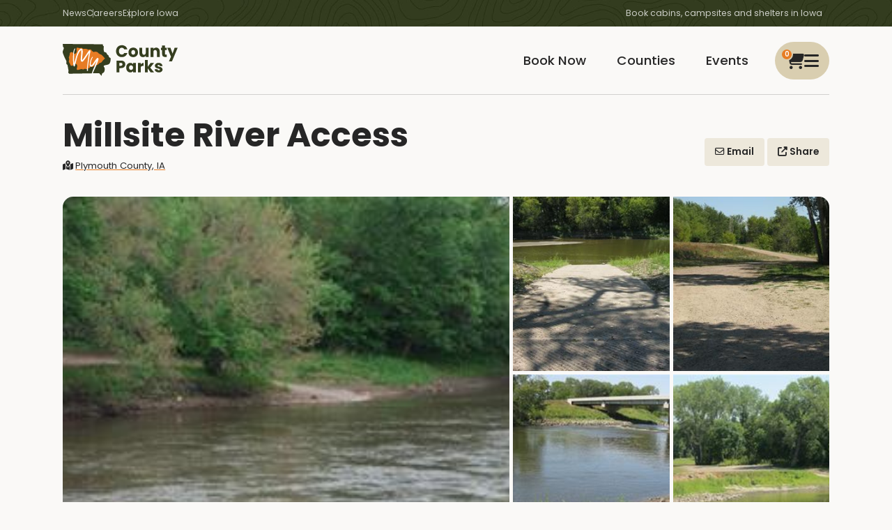

--- FILE ---
content_type: text/html; charset=utf-8
request_url: https://www.mycountyparks.com/county/plymouth/Park/Millsite-River-Access
body_size: 8869
content:
<!DOCTYPE html>
<html lang="en">
<head>
    <meta charset="utf-8" />
    <meta http-equiv="X-UA-Compatible" content="IE=edge" />
    <meta name="viewport" content="width=device-width, initial-scale=1.0" />
    <title>Millsite River Access - Plymouth, IA</title>
    <meta name="description" content="MyCountyParks serves the Iowa area with outdoor recreation, environmental education, and natural resource protection." />
    <meta name="keywords" content="County, Parks, Conservation, Recreation, Natural Resources, Nature, Outdoors, Wetlands, Woodlands, Trails, Environment, Golf, Equestrian, Horse, Canoe, Picnicking, Fishing, Hunting, Biking, Hiking, Forest, Wildlife, Birding, Playground, Camping, Wildflowers, Prairie, Savanna, Preserve, Land, Native American, Boating, Marsh, Kayaking, Shelter, Trips, Trap Range, Naturalist, Forestry, Arboretum, Sand Volleyball, Horseshoe Pits, Buffalo/Bison, Elk, Playscape, Swimming, Beach, Cross-country Ski, Snowshoe, Research, Canoeing, Family, Protection, Education, Reservations, Ponds, Volunteer, Public, Iowa park and recreation, Land conservation and protection in Iowa, Nature volunteer opportunities, Iowa environmental awareness, Going Green, Iowa Natural Resources" />
    <meta name="RATING" content="General" />
    <meta name="author" content="Informatics, Inc." />
    <meta name="copyright" content="&copy; 2009-2025" />
    <meta property="og:title" content="Millsite River Access - Plymouth, IA" />
    <meta property="og:description" content="MyCountyParks serves the Iowa area with outdoor recreation, environmental education, and natural resource protection." />
    <meta property="og:image" content="https://content.mycountyparks.com/Production/RelatedItem/Content/a6e06edb-514a-4735-be51-97d76083c556" />
            <meta name="robots" content="all" />
    <meta http-equiv="content-type" content="text/html; charset=UTF-8" />
    <link rel="shortcut icon" href="https://content.mycountyparks.com/Production/Assets/image/FavIcon.ico" />
    <link rel="icon" type="image/png" href="https://content.mycountyparks.com/Production/Assets/image/FavIcon.png" />

    <!-- Google Tag Manager -->
    <script>
        (function (w, d, s, l, i) {
            w[l] = w[l] || []; w[l].push({
                'gtm.start':
                    new Date().getTime(), event: 'gtm.js'
            }); var f = d.getElementsByTagName(s)[0],
                j = d.createElement(s), dl = l != 'dataLayer' ? '&l=' + l : ''; j.async = true; j.src =
                    'https://www.googletagmanager.com/gtm.js?id=' + i + dl; f.parentNode.insertBefore(j, f);
        })(window, document, 'script', 'dataLayer', 'GTM-M9N4MPRF');
    </script>
    <!-- End Google Tag Manager -->
    <!-- FONTS -->
    <link href="/css/icons.min.css" rel="stylesheet" />
    <link rel="preconnect" href="https://fonts.googleapis.com">
    <link rel="preconnect" href="https://fonts.gstatic.com" crossorigin="">
    <link href="https://fonts.googleapis.com/css2?family=Poppins:wght@400;500;600;700&amp;display=swap" rel="stylesheet">
    <link rel="stylesheet" href="https://code.jquery.com/ui/1.12.1/themes/base/jquery-ui.css">
    <link rel="stylesheet" href="https://cdn.jsdelivr.net/npm/daterangepicker/daterangepicker.css">

    <!-- CSS -->
    <link rel="stylesheet" href="//code.jquery.com/ui/1.11.4/themes/smoothness/jquery-ui.css">
    <link rel="stylesheet" href="https://cdnjs.cloudflare.com/ajax/libs/toastr.js/latest/toastr.min.css"/>
    <link href="/css/app.min.css" rel="stylesheet" />
    <link href="/css/custom.css" rel="stylesheet" />
    <link href="/css/datepicker-custom.min.css" rel="stylesheet" />

    <!-- JS -->
    <script src="https://code.jquery.com/jquery-3.6.3.min.js"></script>
    <script src="https://cdnjs.cloudflare.com/ajax/libs/toastr.js/latest/toastr.min.js"></script>
    <script src="https://cdnjs.cloudflare.com/ajax/libs/jquery-ajax-unobtrusive/3.2.6/jquery.unobtrusive-ajax.min.js" ></script>
    <script src="https://code.jquery.com/ui/1.12.1/jquery-ui.min.js"></script>
    <script src="https://cdn.jsdelivr.net/npm/bootstrap@3.3.7/dist/js/bootstrap.min.js"></script>

    <script src="https://content.mycountyparks.com/Production/Assets/Scripts/fusioncharts.js"></script>
    <script src="https://content.mycountyparks.com/Production/Assets/Scripts/fusioncharts.maps.js"></script>
    <script src="https://content.mycountyparks.com/Production/Assets/Scripts/maps/fusioncharts.iowa.js"></script>
    <script src="https://content.mycountyparks.com/Production/Assets/Scripts/themes/fusioncharts.themes.carbon.js"></script>
    <script type="text/javascript" src="https://cdn.jsdelivr.net/momentjs/latest/moment.min.js" defer></script>
    <script type="text/javascript" src="https://cdn.jsdelivr.net/npm/daterangepicker/daterangepicker.min.js" defer></script>
    <script src="/js/multiselect-dropdown.js"></script>
    <script src="/js/cart.js"></script>
    <script src="/js/chartmap.js"></script>

</head>
<body>

    <!-- Google Tag Manager (noscript) -->
    <noscript b-ywgn1rl9s9>
        <iframe b-ywgn1rl9s9 src="https://www.googletagmanager.com/ns.html?id=GTM-M9N4MPRF"
                height="0" width="0" style="display: none; visibility: hidden"></iframe>
    </noscript>
    <!-- End Google Tag Manager (noscript) -->
    <style>
        ankor a {
            color: inherit !important;
        }
    </style>
    <header b-ywgn1rl9s9>
        <nav b-ywgn1rl9s9 id="site-header" class="fadein">

            <div b-ywgn1rl9s9 class="hdr-top">
                <div b-ywgn1rl9s9 class="container">
                    <ul b-ywgn1rl9s9 class="menu-utlity">
                        <li b-ywgn1rl9s9><a href="/News/News">News</a></li>
                        <li b-ywgn1rl9s9><a href="/Jobs/Default">Careers</a></li>
                        <li b-ywgn1rl9s9><a b-ywgn1rl9s9 href="#" class="viewMapButton">Explore Iowa</a></li>
                    </ul>
                    <p b-ywgn1rl9s9 class="menu-blurb">Book cabins, campsites and shelters in Iowa</p>
                </div>
            </div>
            <div b-ywgn1rl9s9 class="menu">
                <div b-ywgn1rl9s9 class="container">
                    <a b-ywgn1rl9s9 href="/Home/Index" id="logo">
                        <img b-ywgn1rl9s9 loading="lazy" src="https://content.mycountyparks.com/Production/Assets/image/logo.svg" alt="My County Parks Logo" />
                    </a>

                        <div b-ywgn1rl9s9 class="menu-user cursor-change">
                            <a b-ywgn1rl9s9 id="user-menu-toggle">
                                <span b-ywgn1rl9s9 class="menu-alert" id="cart-item-count">0</span>
                                <i b-ywgn1rl9s9 class="fa-regular fa-cart-shopping"></i>
                                <i b-ywgn1rl9s9 class="fa-solid fa-bars"></i>
                            </a>

                            <ul b-ywgn1rl9s9 id="user-menu-list">
                                <li b-ywgn1rl9s9><a b-ywgn1rl9s9 href="/Order/View-Cart"><i b-ywgn1rl9s9 class="fa fa-cart-shopping"></i> View My Cart </a></li>
                                <li b-ywgn1rl9s9><a href="/Login">Login</a></li>
                            </ul>
                        </div>

                    <ul b-ywgn1rl9s9 class="menu-main">
                        <li b-ywgn1rl9s9 class=""><a href="/Facility/Default">Book Now</a></li>
                        <li b-ywgn1rl9s9 class=""><a href="/County/Default">Counties</a></li>
                        <li b-ywgn1rl9s9 class=""><a href="/Event/Default">Events</a></li>
                    </ul>
                </div>
            </div>
        </nav>
    </header>

    <main b-ywgn1rl9s9 role="main" class="pb-3 ">

        
        

<link href="/css/RegisterAccount.css" rel="stylesheet" />
<link href="/css/newsdetail.css" rel="stylesheet" />


<main id="main-content">

    <section>
        <div class="container">
            <header class="detail-header">
                <div class="hdr-row">
                    <div class="col">
                        <h1>Millsite River Access</h1>
                        <div class="features">
                            <p><a href="/County/Plymouth"><i class="fa-solid fa-map-marked-alt icon-space"></i>Plymouth County, IA</a></p>
                        </div>
                    </div>
                    <div class="col">
                        <a href="javascript:void(0);" class="btn-theme btn-alt" id="openSendEmailParkModal" data-park="Millsite River Access" data-county="Plymouth">
                            <i class="fa-regular fa-envelope"></i> Email
                        </a>                       
                        <a data-target-modal="#modal-share" href="javascript:void(0);" class="btn-theme btn-alt open-button"><i class="fa-solid fa-up-right-from-square"></i> Share</a>

                        <!-- SHARE -->
                        <dialog class="modal modal-all" id="modal-share">
                            <h3>Share This Event <button class="button close-button" data-close-modal="#modal-share"><i class="fa fa-close"></i></button></h3>
                            <ul class="link-list">
                                <li><a href="javascript:void(0);" class="social-icon" data-social="facebook"><i class="fab fa-facebook"></i> Share to Facebook</a></li>
                                <li><a href="javascript:void(0);" class="social-icon" data-social="x"><i class="fab fa-x"></i> Share to X</a></li>
                                <li><a href="javascript:void(0);" class="social-icon" data-social="linkedin"><i class="fab fa-linkedin"></i> Share to LinkedIn</a></li>
                            </ul>
                        </dialog>

                        <!-- Email -->
                        <dialog class="modal" id="modalemail">
                            <div class="modal-header">
                                <h3 class="modal-title">
                                    Email to a Friend
                                    <button class="button close-button" data-close-modal="#modalemail"><i class="fa fa-close"></i></button>
                                </h3>
                            </div>
                            <div class="modal-body emailModalData">
                            </div>
                        </dialog>

                    </div>
                </div>
                <figure class="">
                            <img loading="lazy" src="https://content.mycountyparks.com/Production/RelatedItem/Content/a6e06edb-514a-4735-be51-97d76083c556" class="glightbox" data-type="image" alt="Millsite boat ramp" title="Millsite boat ramp" />
                            <img loading="lazy" src="https://content.mycountyparks.com/Production/RelatedItem/Content/5389141a-1cae-4279-8265-3ddcc704f812" class="glightbox" data-type="image" alt="Millsite Boat Ramp" title="Millsite Boat Ramp" />
                            <img loading="lazy" src="https://content.mycountyparks.com/Production/RelatedItem/Content/b1955547-2976-41f5-925c-94bbb350872a" class="glightbox" data-type="image" alt="Big Sioux River at Millsite" title="Big Sioux River at Millsite" />
                            <img loading="lazy" src="https://content.mycountyparks.com/Production/RelatedItem/Content/53503df9-1feb-4e52-902b-e6aba33be244" class="glightbox" data-type="image" alt="Millsite Parking Area" title="Millsite Parking Area" />
                            <img loading="lazy" src="https://content.mycountyparks.com/Production/RelatedItem/Content/42070b65-a8b2-4643-837b-20e2a90ddf7a" class="glightbox" data-type="image" alt="Millsite from across the River" title="Millsite from across the River" />
                </figure>

            </header>
        </div>
    </section>

    <section>
        <div class="container">
            <div class="grid grid-twocol">
                <div class="col" id="sidebar-affix">


                    <div class="search grid sidebar-search">
                        <div class="icon-text">
                            <i class="fa-solid fa-location-dot"></i>
                            <div>
                                <p><strong>Location</strong><a href="http://maps.google.com/maps?ll=42.762065,-96.63094&amp;z=17&amp;t=h&amp;hl=en" target="_blank">Google Map Location </a></p>
                            </div>
                        </div>
                        <hr>
                            <p class="icon-text">
                                <i class="fa-solid fa-sun"></i>
                                <strong>Operating Hours & Seasons</strong>
                                4:00 AM - 10:30 PM
                            </p>
                    </div>
                   
                    

    <div class="additional-links">
            <p>
                    <a href="https://plymouthcountyiowa.gov/wp-content/uploads/2023/04/Millsite-River-Access.pdf" target="_blank">
                        <i class="fa fa-external-link icon-space"></i>Millsite River Access Boundary Map
                    </a>
                
            </p>
    </div>


                </div>
                <div class="col small-type">
                    <h2>Discover Millsite River Access in Westfield </h2>
                    <p>An old growth river bottom forest, the 22 acre Millsite River Access adjoins the Big Sioux River at the Highway 3 River bridge. A wide concrete boat ramp provides paddling, boating, and fishing access to the river. Millsite is also open to public hunting.</p>
                        <div class="desc-long">
                            Public hunting, following DNR&nbsp;guidelines, is allowed. A boat ramp and gravel parking lot is available.&nbsp;
                        </div>
                        <button type="button" class="read-more btn-theme btn-alt">Show More</button>


                </div>
            </div>
        </div>
    </section>

    <section class="animate-in delay-1 visible">
        <div class="container">
        </div>
    </section>

    <section class="animate-in delay-1">
        <div class="container">


<div class="full-hdr">
    <h3>Activities at this Park</h3>
    <hr>
    <a href="/County/Plymouth/Activities">View All Activities</a>
</div>

<div class="scroll-item-wrapper">
    <div class="swiper scroll-list swiper-initialized swiper-horizontal swiper-backface-hidden">
        <div class="swiper-wrapper" id="swiper-wrapper-76bac2aa929c8303" aria-live="polite" style="cursor: grab; transform: translate3d(0px, 0px, 0px);">
                    <div class="swiper-slide scroll-item swiper-slide-active" role="group" aria-label="1 / 6" style="width: 216.935px; margin-right: 25px;">
                        <a href="/County/Plymouth/Park/Millsite-River-Access/Activity/Boating" style="cursor:pointer">
                            <figure>
                                    <img loading="lazy" src="https://content.mycountyparks.com/Production/Assets/image/mcp-default-tall.jpg" alt="Default Activity Image" />
                            </figure>
                                <h3>Boating</h3>
                        </a>
                        <div class="text">
                            <ul>
                                <li><a href="/County/Plymouth/Park/Millsite-River-Access/Activity/Boating"><i class="fa-solid fa-arrow-up-right-from-square"></i> View Activity</a></li>
                            </ul>
                        </div>
                    </div>
                    <div class="swiper-slide scroll-item swiper-slide-active" role="group" aria-label="1 / 6" style="width: 216.935px; margin-right: 25px;">
                        <a href="/County/Plymouth/Park/Millsite-River-Access/Activity/Canoeing-Kayaking" style="cursor:pointer">
                            <figure>
                                    <img loading="lazy" src="https://content.mycountyparks.com/Production/Assets/image/mcp-default-tall.jpg" alt="Default Activity Image" />
                            </figure>
                                <h3>Canoeing &amp; Kayaking</h3>
                        </a>
                        <div class="text">
                            <ul>
                                <li><a href="/County/Plymouth/Park/Millsite-River-Access/Activity/Canoeing-Kayaking"><i class="fa-solid fa-arrow-up-right-from-square"></i> View Activity</a></li>
                            </ul>
                        </div>
                    </div>
                    <div class="swiper-slide scroll-item swiper-slide-active" role="group" aria-label="1 / 6" style="width: 216.935px; margin-right: 25px;">
                        <a href="/County/Plymouth/Park/Millsite-River-Access/Activity/Fishing" style="cursor:pointer">
                            <figure>
                                    <img loading="lazy" src="https://content.mycountyparks.com/Production/Assets/image/mcp-default-tall.jpg" alt="Default Activity Image" />
                            </figure>
                                <h3>Fishing</h3>
                        </a>
                        <div class="text">
                            <ul>
                                <li><a href="/County/Plymouth/Park/Millsite-River-Access/Activity/Fishing"><i class="fa-solid fa-arrow-up-right-from-square"></i> View Activity</a></li>
                            </ul>
                        </div>
                    </div>
                    <div class="swiper-slide scroll-item swiper-slide-active" role="group" aria-label="1 / 6" style="width: 216.935px; margin-right: 25px;">
                        <a href="/County/Plymouth/Park/Millsite-River-Access/Activity/Hunting" style="cursor:pointer">
                            <figure>
                                    <img loading="lazy" src="https://content.mycountyparks.com/Production/Assets/image/mcp-default-tall.jpg" alt="Default Activity Image" />
                            </figure>
                                <h3>Hunting</h3>
                        </a>
                        <div class="text">
                            <ul>
                                <li><a href="/County/Plymouth/Park/Millsite-River-Access/Activity/Hunting"><i class="fa-solid fa-arrow-up-right-from-square"></i> View Activity</a></li>
                            </ul>
                        </div>
                    </div>
        </div>
        <div class="swiper-pagination swiper-pagination-clickable swiper-pagination-bullets swiper-pagination-horizontal"><span class="swiper-pagination-bullet swiper-pagination-bullet-active" tabindex="0" role="button" aria-label="Go to slide 1" aria-current="true"></span><span class="swiper-pagination-bullet" tabindex="0" role="button" aria-label="Go to slide 2"></span><span class="swiper-pagination-bullet" tabindex="0" role="button" aria-label="Go to slide 3"></span></div>
        <div class="swiper-button-prev swiper-button-disabled" tabindex="0" role="button" aria-label="Previous slide" aria-controls="swiper-wrapper" aria-disabled="true"></div>
        <div class="swiper-button-next" tabindex="0" role="button" aria-label="Next slide" aria-controls="swiper-wrapper-76bac2aa929c8303" aria-disabled="false"></div>
        <span class="swiper-notification" aria-live="assertive" aria-atomic="true"></span>
    </div>
</div>        </div>
    </section>

    <section class="animate-in delay-1">
        <div class="container">
                <div class="full-hdr">
                    <h3>Nearby Attractions</h3>
                    <hr>
                </div>
                <div class="scroll-item-wrapper">
                    <div class="swiper scroll-list swiper-initialized swiper-horizontal swiper-backface-hidden">

                      

<div class="swiper-wrapper" id="nearbypartialcontainer">
        <div class="swiper-slide scroll-item" role="group" style="width: 179.545px; margin-right: 25px;">
            <a href="/Attraction/Broken-Kettle-Grasslands/115">
                <figure class="cursor-change">
                    <img loading="lazy" src="https://content.mycountyparks.com/Production/Attraction/e579c778-5b17-4dbe-b000-f8afea7b6696" alt="Broken Kettle Grasslands" />
                </figure>

                <h3>Broken Kettle Grasslands</h3>
            </a>

                <div class="text">
                    <ul>
                        <li>
                            <i class="fa-solid fa-location-dot location-icon"></i> <span> Westfield, IA</span>
                        </li>
                        <li>
                            <a href="/Attraction/Broken-Kettle-Grasslands/115">
                                <i class="fa-solid fa-arrow-up-right-from-square"></i> View Attraction
                            </a>
                        </li>
                    </ul>
                </div>
        </div>
        <div class="swiper-slide scroll-item" role="group" style="width: 179.545px; margin-right: 25px;">
            <a href="/Attraction/Dorothy-Pecaut-Nature-Center/69">
                <figure class="cursor-change">
                    <img loading="lazy" src="https://content.mycountyparks.com/Production/Attraction/b55b6c5c-6de2-4e74-ba24-561e995577d6" alt="Dorothy Pecaut Nature Center" />
                </figure>

                <h3>Dorothy Pecaut Nature Center</h3>
            </a>

                <div class="text">
                    <ul>
                        <li>
                            <i class="fa-solid fa-location-dot location-icon"></i> <span> Sioux City, IA</span>
                        </li>
                        <li>
                            <a href="/Attraction/Dorothy-Pecaut-Nature-Center/69">
                                <i class="fa-solid fa-arrow-up-right-from-square"></i> View Attraction
                            </a>
                        </li>
                    </ul>
                </div>
        </div>
        <div class="swiper-slide scroll-item" role="group" style="width: 179.545px; margin-right: 25px;">
            <a href="/Attraction/Palmers-Olde-Tyme-Candy-Shoppe/174">
                <figure class="cursor-change">
                    <img loading="lazy" src="https://content.mycountyparks.com/Production/Attraction/618cc41e-8f3e-47f6-acb5-cd43041831a5" alt="Palmers Olde Tyme Candy Shoppe" />
                </figure>

                <h3>Palmers Olde Tyme Candy Shoppe</h3>
            </a>

                <div class="text">
                    <ul>
                        <li>
                            <i class="fa-solid fa-location-dot location-icon"></i> <span> Sioux City, IA</span>
                        </li>
                        <li>
                            <a href="/Attraction/Palmers-Olde-Tyme-Candy-Shoppe/174">
                                <i class="fa-solid fa-arrow-up-right-from-square"></i> View Attraction
                            </a>
                        </li>
                    </ul>
                </div>
        </div>
        <div class="swiper-slide scroll-item" role="group" style="width: 179.545px; margin-right: 25px;">
            <a href="/Attraction/LaunchPAD-Childrens-Museum/178">
                <figure class="cursor-change">
                    <img loading="lazy" src="https://content.mycountyparks.com/Production/Attraction/4c95e8df-4f78-41ac-86c8-083c4967ac78" alt="LaunchPAD Children&#x27;s Museum" />
                </figure>

                <h3>LaunchPAD Children&#x27;s Museum</h3>
            </a>

                <div class="text">
                    <ul>
                        <li>
                            <i class="fa-solid fa-location-dot location-icon"></i> <span> Sioux City, IA</span>
                        </li>
                        <li>
                            <a href="/Attraction/LaunchPAD-Childrens-Museum/178">
                                <i class="fa-solid fa-arrow-up-right-from-square"></i> View Attraction
                            </a>
                        </li>
                    </ul>
                </div>
        </div>
        <div class="swiper-slide scroll-item" role="group" style="width: 179.545px; margin-right: 25px;">
            <a href="/Attraction/Lewis-Clark-Interpretive-Center/179">
                <figure class="cursor-change">
                    <img loading="lazy" src="https://content.mycountyparks.com/Production/Attraction/1a34f0a2-6b12-46ca-942f-25ba77c780bd" alt="Lewis &amp; Clark Interpretive Center" />
                </figure>

                <h3>Lewis &amp; Clark Interpretive Center</h3>
            </a>

                <div class="text">
                    <ul>
                        <li>
                            <i class="fa-solid fa-location-dot location-icon"></i> <span> Sioux City, IA</span>
                        </li>
                        <li>
                            <a href="/Attraction/Lewis-Clark-Interpretive-Center/179">
                                <i class="fa-solid fa-arrow-up-right-from-square"></i> View Attraction
                            </a>
                        </li>
                    </ul>
                </div>
        </div>
        <div class="swiper-slide scroll-item" role="group" style="width: 179.545px; margin-right: 25px;">
            <a href="/Attraction/Sioux-City-Public-Museum/175">
                <figure class="cursor-change">
                    <img loading="lazy" src="https://content.mycountyparks.com/Production/Attraction/44672eaa-9259-48e2-8036-e4746c313483" alt="Sioux City Public Museum" />
                </figure>

                <h3>Sioux City Public Museum</h3>
            </a>

                <div class="text">
                    <ul>
                        <li>
                            <i class="fa-solid fa-location-dot location-icon"></i> <span> Sioux City, IA</span>
                        </li>
                        <li>
                            <a href="/Attraction/Sioux-City-Public-Museum/175">
                                <i class="fa-solid fa-arrow-up-right-from-square"></i> View Attraction
                            </a>
                        </li>
                    </ul>
                </div>
        </div>
        <div class="swiper-slide scroll-item" role="group" style="width: 179.545px; margin-right: 25px;">
            <a href="/Attraction/Prairie-Woods-Nature-Center/76">
                <figure class="cursor-change">
                    <img loading="lazy" src="https://content.mycountyparks.com/Production/Attraction/7d7093d7-8a49-43e0-a565-fc29fc7f8da1" alt="Prairie Woods Nature Center" />
                </figure>

                <h3>Prairie Woods Nature Center</h3>
            </a>

                <div class="text">
                    <ul>
                        <li>
                            <i class="fa-solid fa-location-dot location-icon"></i> <span> Hawarden, IA</span>
                        </li>
                        <li>
                            <a href="/Attraction/Prairie-Woods-Nature-Center/76">
                                <i class="fa-solid fa-arrow-up-right-from-square"></i> View Attraction
                            </a>
                        </li>
                    </ul>
                </div>
        </div>
        <div class="swiper-slide scroll-item" role="group" style="width: 179.545px; margin-right: 25px;">
            <a href="/Attraction/Wells-Visitor-Center-Ice-Cream-Parlor/160">
                <figure class="cursor-change">
                    <img loading="lazy" src="https://content.mycountyparks.com/Production/Attraction/8f47801b-31eb-40b0-8ef4-21fec5807f09" alt="Wells Visitor Center &amp; Ice Cream Parlor" />
                </figure>

                <h3>Wells Visitor Center &amp; Ice Cream Parlor</h3>
            </a>

                <div class="text">
                    <ul>
                        <li>
                            <i class="fa-solid fa-location-dot location-icon"></i> <span> Le Mars, IA</span>
                        </li>
                        <li>
                            <a href="/Attraction/Wells-Visitor-Center-Ice-Cream-Parlor/160">
                                <i class="fa-solid fa-arrow-up-right-from-square"></i> View Attraction
                            </a>
                        </li>
                    </ul>
                </div>
        </div>
        <div class="swiper-slide scroll-item" role="group" style="width: 179.545px; margin-right: 25px;">
            <a href="/Attraction/Floyd-Monument/177">
                <figure class="cursor-change">
                    <img loading="lazy" src="https://content.mycountyparks.com/Production/Attraction/86da535e-71e7-447c-91ec-a07cb764b1d1" alt="Floyd Monument" />
                </figure>

                <h3>Floyd Monument</h3>
            </a>

                <div class="text">
                    <ul>
                        <li>
                            <i class="fa-solid fa-location-dot location-icon"></i> <span> Sioux City, IA</span>
                        </li>
                        <li>
                            <a href="/Attraction/Floyd-Monument/177">
                                <i class="fa-solid fa-arrow-up-right-from-square"></i> View Attraction
                            </a>
                        </li>
                    </ul>
                </div>
        </div>
        <div class="swiper-slide scroll-item" role="group" style="width: 179.545px; margin-right: 25px;">
            <a href="/Attraction/Cone-Park/180">
                <figure class="cursor-change">
                    <img loading="lazy" src="https://content.mycountyparks.com/Production/Attraction/109260ff-8760-43a0-b7f1-238465e92f1b" alt="Cone Park" />
                </figure>

                <h3>Cone Park</h3>
            </a>

                <div class="text">
                    <ul>
                        <li>
                            <i class="fa-solid fa-location-dot location-icon"></i> <span> Sioux City, IA</span>
                        </li>
                        <li>
                            <a href="/Attraction/Cone-Park/180">
                                <i class="fa-solid fa-arrow-up-right-from-square"></i> View Attraction
                            </a>
                        </li>
                    </ul>
                </div>
        </div>
        <div class="swiper-slide scroll-item" role="group" style="width: 179.545px; margin-right: 25px;">
            <a href="/Attraction/Siouxnami-Waterpark/150">
                <figure class="cursor-change">
                    <img loading="lazy" src="https://content.mycountyparks.com/Production/Attraction/c8d65554-02f1-4e80-a702-1749f23ad5fd" alt="Siouxnami Waterpark" />
                </figure>

                <h3>Siouxnami Waterpark</h3>
            </a>

                <div class="text">
                    <ul>
                        <li>
                            <i class="fa-solid fa-location-dot location-icon"></i> <span> Sioux Center, IA</span>
                        </li>
                        <li>
                            <a href="/Attraction/Siouxnami-Waterpark/150">
                                <i class="fa-solid fa-arrow-up-right-from-square"></i> View Attraction
                            </a>
                        </li>
                    </ul>
                </div>
        </div>
        <div class="swiper-slide scroll-item" role="group" style="width: 179.545px; margin-right: 25px;">
            <a href="/Attraction/Caseys-Bakery/172">
                <figure class="cursor-change">
                    <img loading="lazy" src="https://content.mycountyparks.com/Production/Attraction/729fdb3c-af59-4293-b5a6-2d74824eae85" alt="Casey&#x27;s Bakery" />
                </figure>

                <h3>Casey&#x27;s Bakery</h3>
            </a>

                <div class="text">
                    <ul>
                        <li>
                            <i class="fa-solid fa-location-dot location-icon"></i> <span> Sioux Center, IA</span>
                        </li>
                        <li>
                            <a href="/Attraction/Caseys-Bakery/172">
                                <i class="fa-solid fa-arrow-up-right-from-square"></i> View Attraction
                            </a>
                        </li>
                    </ul>
                </div>
        </div>
        <div class="swiper-slide scroll-item" role="group" style="width: 179.545px; margin-right: 25px;">
            <a href="/Attraction/Orange-City-Tulip-Festival/151">
                <figure class="cursor-change">
                    <img loading="lazy" src="https://content.mycountyparks.com/Production/Attraction/cf35d537-83d3-4f46-a9ce-176b12b830d5" alt="Orange City Tulip Festival" />
                </figure>

                <h3>Orange City Tulip Festival</h3>
            </a>

                <div class="text">
                    <ul>
                        <li>
                            <i class="fa-solid fa-location-dot location-icon"></i> <span> Orange City, IA</span>
                        </li>
                        <li>
                            <a href="/Attraction/Orange-City-Tulip-Festival/151">
                                <i class="fa-solid fa-arrow-up-right-from-square"></i> View Attraction
                            </a>
                        </li>
                    </ul>
                </div>
        </div>
        <div class="swiper-slide scroll-item" role="group" style="width: 179.545px; margin-right: 25px;">
            <a href="/Attraction/Lyon-County-Nature-Center/48">
                <figure class="cursor-change">
                    <img loading="lazy" src="https://content.mycountyparks.com/Production/Attraction/b286d238-f973-4a2a-9097-27aaee2047d6" alt="Lyon County Nature Center" />
                </figure>

                <h3>Lyon County Nature Center</h3>
            </a>

                <div class="text">
                    <ul>
                        <li>
                            <i class="fa-solid fa-location-dot location-icon"></i> <span> Inwood, IA</span>
                        </li>
                        <li>
                            <a href="/Attraction/Lyon-County-Nature-Center/48">
                                <i class="fa-solid fa-arrow-up-right-from-square"></i> View Attraction
                            </a>
                        </li>
                    </ul>
                </div>
        </div>
        <div class="swiper-slide scroll-item" role="group" style="width: 179.545px; margin-right: 25px;">
            <a href="/Attraction/Wonderland-Movie-Theater/167">
                <figure class="cursor-change">
                    <img loading="lazy" src="https://content.mycountyparks.com/Production/Attraction/1cbbe9ac-ac81-41b7-800a-cb6908a23142" alt="Wonderland Movie Theater" />
                </figure>

                <h3>Wonderland Movie Theater</h3>
            </a>

                <div class="text">
                    <ul>
                        <li>
                            <i class="fa-solid fa-location-dot location-icon"></i> <span> Paullina, IA</span>
                        </li>
                        <li>
                            <a href="/Attraction/Wonderland-Movie-Theater/167">
                                <i class="fa-solid fa-arrow-up-right-from-square"></i> View Attraction
                            </a>
                        </li>
                    </ul>
                </div>
        </div>
    <div class="swiper-slide scroll-item" role="group" style="width: 179.545px; margin-right: 25px;">
        <a href="javascript:void(0);">
            <figure>
                <img loading="lazy" src="https://content.mycountyparks.com/Production/Assets/image/feature-tall-last.jpg" alt="Default Image" />
            </figure>
            <h3>Still Can't Find What You Want?</h3>
        </a>
        <div class="text">
            <ul>
                <li><a href="/Facility/Default"><i class="fa-regular fa-calendar-check"></i> Advanced Search</a></li>
                <li><a href="/County/Default"><i class="fa-regular fa-calendar-check"></i> Explore Iowa</a></li>
            </ul>
        </div>
    </div>
</div>

<div class="swiper-pagination swiper-pagination-clickable swiper-pagination-bullets swiper-pagination-horizontal">
    <span class="swiper-pagination-bullet swiper-pagination-bullet-active" tabindex="0" role="button" aria-label="Go to slide 1" aria-current="true"></span>
</div>
<div class="swiper-button-prev swiper-button-disabled" tabindex="0" role="button" aria-label="Previous slide" aria-controls="swiper-wrapper" aria-disabled="true"></div>
<div class="swiper-button-next swiper-button-disabled" tabindex="-1" role="button" aria-label="Next slide" aria-controls="swiper-wrapper" aria-disabled="true"></div>
<span class="swiper-notification" aria-live="assertive" aria-atomic="true"></span>




                    </div>
                </div>
        </div>
    </section>

    

                <div class="banner-ad">
                    <div class="promo">
                        <a href=https://portal.mycountyparks.com/BannerAd/Redirect.aspx?tic=639045535636595462&amp;CID=21&amp;Banner_ID=A13DE9C9-DDF2-4B66-956C-2A5E392F25EC&amp;POS=3 target=_blank id="BURL">
                            <img loading="lazy" src="https://content.mycountyparks.com/Production/BannerAd/Image/415ce35e-c920-487a-a45c-ffac32f34ecf" alt=36 width=468 height=60 id="BIMG">
                        </a>
                    </div>
                </div>




</main>

<dialog id="successDialog" class="modal show modal-all">
    <div class="modal-dialog">
        <div class="modal-header">
            <h3 class="modal-title" id="successModalLabel">
                Email to a Friend
                <button class="button close-button" id="closeSuccessDialog"><i class="fa fa-close"></i></button>
            </h3>
        </div>
        <div class="modal-body">
            <p>An email was sent to your friend, thanks!</p>
            <div class="form-action">
                <button type="button" class="btn-theme btn-alt" id="closeSuccessDialogButton">Close</button>
            </div>
        </div>
    </div>
</dialog>

<script src="/js/eventdetail.js"></script>
<script src="/js/facilitydetail.js"></script>
<script src="https://cdn.jsdelivr.net/gh/mcstudios/glightbox/dist/js/glightbox.min.js"></script>

        <div class="modal" id="map-modal">
    <div class="modal-content">
        <div class="modal-header">
            <h3 class="modal-title">
                Map of Counties
                <button class="button close-button map-modal-toggle"><i class="fa fa-close"></i></button>
            </h3>
        </div>
        <div class="modal-body">
            <div id="mapContent">
            </div>
        </div>
    </div>
</div>

    </main>

    <!-- Loader -->
    <div b-ywgn1rl9s9 id="loader" style="display:none">
        <div b-ywgn1rl9s9 class="loader-overlay">
            <div b-ywgn1rl9s9 class="loader-outter">
                <div b-ywgn1rl9s9 class="loader"></div>
            </div>
            <p b-ywgn1rl9s9>Loading</p>
        </div>
    </div>

    <!-- Payment Loader -->
    <div b-ywgn1rl9s9 id="paymentLoader" style="display:none">
        <div b-ywgn1rl9s9 class="loader-overlay">
            <div b-ywgn1rl9s9 class="loader-outter">
                <div b-ywgn1rl9s9 class="loader"></div>
            </div>
            <p b-ywgn1rl9s9>Please wait for the payment to process. It may take several minutes. To avoid multiple charges, please do not hit the back button or close your browser.</p>
        </div>
    </div>

    <footer b-ywgn1rl9s9 class="footer ankor">
        <div b-ywgn1rl9s9 class="container">

            <div b-ywgn1rl9s9 class="row">
                <div b-ywgn1rl9s9 class="ftr-cols">
                    <div b-ywgn1rl9s9 class="col">
                        <img b-ywgn1rl9s9 loading="lazy" src="https://content.mycountyparks.com/Production/Assets/image/logo.svg" alt="My County Parks Logo" />
                        <p b-ywgn1rl9s9>Unlike anything you will find in other states, we invite you to explore Iowa’s 99-county system of parks - all in one place for planning your next outdoor adventure!</p>
                    </div>
                    <div b-ywgn1rl9s9 class="col">
                        <h4 b-ywgn1rl9s9>Links</h4>
                        <ul b-ywgn1rl9s9>
                            <li b-ywgn1rl9s9><a href="/News/News">News</a></li>
                                        <li><a href=/Info/Links>Links</a></li>
            <li><a href=/Info/2026-ADVENTURES>2026 ADVENTURES</a></li>

                            <li b-ywgn1rl9s9><a b-ywgn1rl9s9 href="/Sitemap" id="sitemapLink">Sitemap</a></li>
                        </ul>
                    </div>
                    <div b-ywgn1rl9s9 class="col">
                        <h4 b-ywgn1rl9s9>Connect</h4>
                        <ul b-ywgn1rl9s9>
                            <li b-ywgn1rl9s9><a href="/Contact/ContactUs">Contact Us</a></li>
                            <li b-ywgn1rl9s9><a b-ywgn1rl9s9 href="https://www.facebook.com/pages/MyCountyParkscom/205042366199479?ref=ts">MCP On Facebook</a></li>
                            
                        </ul>
                    </div>
                    <div b-ywgn1rl9s9 class="col">
                        <h4 b-ywgn1rl9s9>Explore</h4>
                        <ul b-ywgn1rl9s9>
                            <li b-ywgn1rl9s9><a href="/Facility/Default">Book a Facility</a></li>
                            <li b-ywgn1rl9s9><a href="/Event/Default">Explore Events</a></li>
                            <li b-ywgn1rl9s9><a href="/County/Default">Discover Our Counties</a></li>
                            <li b-ywgn1rl9s9><a href="/Activities/Default">Activities</a></li>
                                        <li><a href=/Info/SELFIE-STATIONS>SELFIE STATIONS</a></li>

                        </ul>
                    </div>
                </div>
            </div>

            <hr b-ywgn1rl9s9 />

            <h4 b-ywgn1rl9s9 class="text-center">Explore Iowa's 99 Counties</h4>

            
<ul class="county-list">
<a data-county="Adair" href="/County/Adair">Adair</a><a data-county="Adams" href="/County/Adams">Adams</a><a data-county="Allamakee" href="/County/Allamakee">Allamakee</a><a data-county="Appanoose" href="/County/Appanoose">Appanoose</a><a data-county="Audubon" href="/County/Audubon">Audubon</a><a data-county="Benton" href="/County/Benton">Benton</a><a data-county="Black-Hawk" href="/County/Black-Hawk">Black Hawk</a><a data-county="Boone" href="/County/Boone">Boone</a><a data-county="Bremer" href="/County/Bremer">Bremer</a><a data-county="Buchanan" href="/County/Buchanan">Buchanan</a><a data-county="Buena-Vista" href="/County/Buena-Vista">Buena Vista</a><a data-county="Butler" href="/County/Butler">Butler</a><a data-county="Calhoun" href="/County/Calhoun">Calhoun</a><a data-county="Carroll" href="/County/Carroll">Carroll</a><a data-county="Cass" href="/County/Cass">Cass</a><a data-county="Cedar" href="/County/Cedar">Cedar</a><a data-county="Cerro-Gordo" href="/County/Cerro-Gordo">Cerro Gordo</a><a data-county="Cherokee" href="/County/Cherokee">Cherokee</a><a data-county="Chickasaw" href="/County/Chickasaw">Chickasaw</a><a data-county="Clarke" href="/County/Clarke">Clarke</a><a data-county="Clay" href="/County/Clay">Clay</a><a data-county="Clayton" href="/County/Clayton">Clayton</a><a data-county="Clinton" href="/County/Clinton">Clinton</a><a data-county="Crawford" href="/County/Crawford">Crawford</a><a data-county="Dallas" href="/County/Dallas">Dallas</a><a data-county="Davis" href="/County/Davis">Davis</a><a data-county="Decatur" href="/County/Decatur">Decatur</a><a data-county="Delaware" href="/County/Delaware">Delaware</a><a data-county="Des-Moines" href="/County/Des-Moines">Des Moines</a><a data-county="Dickinson" href="/County/Dickinson">Dickinson</a><a data-county="Dubuque" href="/County/Dubuque">Dubuque</a><a data-county="Emmet" href="/County/Emmet">Emmet</a><a data-county="Fayette" href="/County/Fayette">Fayette</a><a data-county="Floyd" href="/County/Floyd">Floyd</a><a data-county="Franklin" href="/County/Franklin">Franklin</a><a data-county="Fremont" href="/County/Fremont">Fremont</a><a data-county="Greene" href="/County/Greene">Greene</a><a data-county="Grundy" href="/County/Grundy">Grundy</a><a data-county="Guthrie" href="/County/Guthrie">Guthrie</a><a data-county="Hamilton" href="/County/Hamilton">Hamilton</a><a data-county="Hancock" href="/County/Hancock">Hancock</a><a data-county="Hardin" href="/County/Hardin">Hardin</a><a data-county="Harrison" href="/County/Harrison">Harrison</a><a data-county="Henry" href="/County/Henry">Henry</a><a data-county="Howard" href="/County/Howard">Howard</a><a data-county="Humboldt" href="/County/Humboldt">Humboldt</a><a data-county="Ida" href="/County/Ida">Ida</a><a data-county="Iowa" href="/County/Iowa">Iowa</a><a data-county="Jackson" href="/County/Jackson">Jackson</a><a data-county="Jasper" href="/County/Jasper">Jasper</a><a data-county="Jefferson" href="/County/Jefferson">Jefferson</a><a data-county="Johnson" href="/County/Johnson">Johnson</a><a data-county="Jones" href="/County/Jones">Jones</a><a data-county="Keokuk" href="/County/Keokuk">Keokuk</a><a data-county="Kossuth" href="/County/Kossuth">Kossuth</a><a data-county="Lee" href="/County/Lee">Lee</a><a data-county="Linn" href="/County/Linn">Linn</a><a data-county="Louisa" href="/County/Louisa">Louisa</a><a data-county="Lucas" href="/County/Lucas">Lucas</a><a data-county="Lyon" href="/County/Lyon">Lyon</a><a data-county="Madison" href="/County/Madison">Madison</a><a data-county="Mahaska" href="/County/Mahaska">Mahaska</a><a data-county="Marion" href="/County/Marion">Marion</a><a data-county="Marshall" href="/County/Marshall">Marshall</a><a data-county="Mills" href="/County/Mills">Mills</a><a data-county="Mitchell" href="/County/Mitchell">Mitchell</a><a data-county="Monona" href="/County/Monona">Monona</a><a data-county="Monroe" href="/County/Monroe">Monroe</a><a data-county="Montgomery" href="/County/Montgomery">Montgomery</a><a data-county="Muscatine" href="/County/Muscatine">Muscatine</a><a data-county="OBrien" href="/County/OBrien">O&#x27;Brien</a><a data-county="Osceola" href="/County/Osceola">Osceola</a><a data-county="Page" href="/County/Page">Page</a><a data-county="Palo-Alto" href="/County/Palo-Alto">Palo Alto</a><a data-county="Plymouth" href="/County/Plymouth">Plymouth</a><a data-county="Pocahontas" href="/County/Pocahontas">Pocahontas</a><a data-county="Polk" href="/County/Polk">Polk</a><a data-county="Pottawattamie" href="/County/Pottawattamie">Pottawattamie</a><a data-county="Poweshiek" href="/County/Poweshiek">Poweshiek</a><a data-county="Ringgold" href="/County/Ringgold">Ringgold</a><a data-county="Sac" href="/County/Sac">Sac</a><a data-county="Scott" href="/County/Scott">Scott</a><a data-county="Shelby" href="/County/Shelby">Shelby</a><a data-county="Sioux" href="/County/Sioux">Sioux</a><a data-county="Story" href="/County/Story">Story</a><a data-county="Tama" href="/County/Tama">Tama</a><a data-county="Taylor" href="/County/Taylor">Taylor</a><a data-county="Union" href="/County/Union">Union</a><a data-county="Van-Buren" href="/County/Van-Buren">Van Buren</a><a data-county="Wapello" href="/County/Wapello">Wapello</a><a data-county="Warren" href="/County/Warren">Warren</a><a data-county="Washington" href="/County/Washington">Washington</a><a data-county="Wayne" href="/County/Wayne">Wayne</a><a data-county="Webster" href="/County/Webster">Webster</a><a data-county="Winnebago" href="/County/Winnebago">Winnebago</a><a data-county="Winneshiek" href="/County/Winneshiek">Winneshiek</a><a data-county="Woodbury" href="/County/Woodbury">Woodbury</a><a data-county="Worth" href="/County/Worth">Worth</a><a data-county="Wright" href="/County/Wright">Wright</a></ul>


            <hr b-ywgn1rl9s9 />
            <div b-ywgn1rl9s9 class="copy">
                <p b-ywgn1rl9s9>© 2026 My County Parks | All Rights Reserved | Web Application by <a b-ywgn1rl9s9 href="http://www.informaticsinc.com" target="_blank">Informatics, Inc</a></p>
                <ul b-ywgn1rl9s9>
                                <li><a href=/Info/Privacy-Policy>Privacy Policy</a></li>
            <li><a href=https://portal.mycountyparks.com/Org-Event/Default.aspx>Organization Event</a></li>
            <li><a href=/Info/REAP>REAP</a></li>
            <li><a href=/Info/Security-Policy>Security Policy</a></li>

                </ul>
            </div>
        </div>
    </footer>

    <dialog b-ywgn1rl9s9 id="countySwitchDialog" class="modal show modal-all">
        <div b-ywgn1rl9s9 class="modal-dialog">
            <div b-ywgn1rl9s9 class="modal-header">
                <h3 b-ywgn1rl9s9 class="modal-title" id="switchModalLabel">
                    Are you sure?
                    <button b-ywgn1rl9s9 type="button" class="button close-button" id="closeSwitchDialog">
                        <i b-ywgn1rl9s9 class="fa fa-close"></i>
                    </button>
                </h3>

            </div>
            <div b-ywgn1rl9s9 class="modal-body">
                <p b-ywgn1rl9s9>You can only add items and make purchases from one <span b-ywgn1rl9s9 id="dynamicCountyName"></span> county at a time. If you click "Continue," you will be redirected to a different county, and you will need to clear your cart before you make purchases from this new county. Do you wish to proceed?</p>
            </div>
            <div b-ywgn1rl9s9 class="modal-footer county-switch-footer">
                <button b-ywgn1rl9s9 type="button" class="btn-theme btn-alt close-button" id="closeCountyDialog">Cancel</button>
                <button b-ywgn1rl9s9 type="button" class="btn-theme btn-theme-alt" id="confirmSwitchButton">Continue</button>
            </div>
        </div>
    </dialog>

    <!-- Global script for Auto Suggest Functionality -->
    <script>
        function triggerEventFunction(value, label, category) {
            $("#hiddenFieldID").val(value);
            $("#hiddenFieldCategory").val(category);
        }

        $(document).ready(function () {
            $(".autocomplete-form").on("submit", function () {
                var keyword = $(this).find(".autocomplete-input").val();
                var hiddenFieldID = $(this).find(".hidden-field-id").val();
                var hiddenFieldCategory = $(this).find(".hidden-field-category").val();
            });
        });
    </script>
    <!-- End of Global script for Auto Suggest Functionality -->
    <!-- JS -->
    <script src="/js/swiper.min.js"></script>
    <script src="/js/min/index.umd.min.js"></script>
    <script src="https://cdn.jsdelivr.net/gh/mcstudios/glightbox@3.2.0/dist/js/glightbox.min.js"></script>
    <script src="/js/scripts.js"></script>

    <script src="/js/bundle.js"></script>

    
<script>

    const lightbox = GLightbox({
        touchNavigation: true,
        loop: true,
        autoplayVideos: true
    });

</script>

</body>
</html>


--- FILE ---
content_type: text/css
request_url: https://www.mycountyparks.com/css/RegisterAccount.css
body_size: 5647
content:
input[type=checkbox], check-box {
    position: absolute;
    left: -2px;
    top: 2px;
}

    input[type=checkbox]:not(.exclude-style), .check-box:not(.exclude-style) {
        width: auto;
        text-align: left;
    }

.mcp-form .check-list label {
    font-weight: normal !important;
}

.small {
    color: gray;
    font-size: 0.7em;
}

.custom-modal-header {
    display: flex;
    justify-content: space-between;
    align-items: center;
}

    .custom-modal-header .modal-title {
        flex: 1;
    }

.action-row {
    text-align: left;
    border-top: 1px solid rgba(0, 0, 0, .1);
    padding-top: 1rem;
}

    .action-row .btn {
        width: 40%;
    }

.btn-primary {
    background-color: #267498;
    border-color: #1f5b76;
}


#billingAddressSection > .fixed-label:not(:last-child) {
    margin-bottom: .65rem;
}

.required-asterisk18 {
    color: red;
    margin-left: 5px;
    position: absolute;
    left: 93px;
    top: 50%;
    transform: translateY(-50%);
}

.fixedlabel a {
    color: #eb9207;
}

.required-asterisk17 {
    color: red;
    margin-left: 5px;
    position: absolute;
    left: 99px;
    top: 50%;
    transform: translateY(-50%);
}


.check-box label {
    display: block;
    text-align: left;
    text-transform: none;
    font-weight: 400 !important;
    padding-left: 25px;
    position: relative;
    font-size: .85rem;
    bottom: 24px !important;
}


input[type=checkbox].exclude-style {
    position: static;
    left: auto;
    top: auto;
    width: initial;
    text-align: initial;
    bottom: auto !important;
}

.required-asterisk {
    color: red;
    margin-left: 9px;
    position: absolute;
    left: 70px;
    top: 50%;
    transform: translateY(-50%);
}

.required-asterisk10 {
    color: red;
    margin-left: 5px;
    position: absolute;
    left: 70px;
    top: 50%;
    transform: translateY(-50%);
}

.required-asterisk13 {
    color: red;
    position: absolute;
    left: 74px;
   
}

.required-asterisk2 {
    color: red;
    margin-left: 9px;
    position: absolute;
    left: 118px;
    top: 50%;
    transform: translateY(-50%);
}

.required-asterisk3 {
    color: red;
    margin-left: 6px;
    position: absolute;
    left: 74px;
    top: 50%;
    transform: translateY(-50%);
}

.required-asterisk4 {
    color: red;
    margin-left: 5px;
    position: absolute;
    left: 44px;
    top: 50%;
    transform: translateY(-50%);
}

.required-asterisk5 {
    color: red;
    margin-left: 9px;
    position: absolute;
    left: 93px;
    top: 50%;
    transform: translateY(-50%);
}

.required-asterisk6 {
    color: red;
    margin-left: 5px;
    position: absolute;
    left: 37px;
    top: 50%;
    transform: translateY(-50%);
}

.required-asterisk12 {
    color: red;
    margin-left: 5px;
    position: absolute;
    left: 39px;
    top: 50%;
    transform: translateY(-50%);
}

.fixedlabel {
    display: flex;
    align-items: center;
    justify-content: flex-start;
    flex-wrap: nowrap;
}   

    .fixedlabel a#PasswordLink {
        white-space: nowrap;
    }

@media only screen and (max-width: 360px) { 
    .fixedlabel {
        flex-wrap: wrap; 
    }

        .fixedlabel .formlabel,
        .fixedlabel a#PasswordLink {
            font-size: smaller; 
        }
}

@media only screen and (max-width: 344px) {
    .fixedlabel .formlabel,
    .fixedlabel a#PasswordLink {
        font-size: 11.5px; 
    }

}


#PasswordLink {
    display: inline-block;
}

.fixedlabel .formlabel {
    display: inline-block;
    margin-right: 110px;
    font-size: .75rem;
    margin-left: 14px;
    white-space: nowrap;
}


.required-asterisk7 {
    color: red;
    margin-left: 6px;
    position: absolute;
    left: 41px;
    top: 50%;
    transform: translateY(-50%);
}

.required-asterisk8 {
    color: red;
    margin-left: 4px;
    position: absolute;
    left: 30px;
    top: 50%;
    transform: translateY(-50%);
}

.required-asterisk9 {
    color: red;
    margin-left: 6px;
    position: absolute;
    left: 54px;
    top: 50%;
    transform: translateY(-50%);
}

.required-asterisk11 {
    color: red;
    margin-left: 18px;
    position: absolute;
    left: 54px;
    top: 50%;
    transform: translateY(-50%);
}

@media only screen and (max-width: 950px) {
    .required-asterisk13 {
        left: 123px;
    }
}
@media only screen and (max-width: 540px) {
    .required-asterisk13 {
        left: 100px; 
    }
}

@media only screen and (max-width: 430px) {
    .required-asterisk13 {
        left: 99px; 
    }
}

.custom-hr{
    opacity:1 !important
}

.required-field {
    color: red;
    margin-left: 33px;
    position: absolute;
    left: 70px;
    top: 53%;
    transform: translateY(-50%);
}

.required-field1 {
    color: red;
    margin-left: 14px;
    position: absolute;
    left: 70px;
    top: 55%;
    transform: translateY(-50%);
}

.required-field2 {
    color: red;
    margin-left: 27px;
    position: absolute;
    left: 70px;
    top: 52%;
    transform: translateY(-50%);
}

.required-field3 {
    color: red;
    margin-left: 2px;
    position: absolute;
    left: 70px;
    top: 50%;
    transform: translateY(-50%);
}

.required-field4 {
    color: red;
    margin-left: 13px;
    position: absolute;
    left: 70px;
    top: 51%;
    transform: translateY(-50%);
}

.required-field5 {
    color: red;
    margin-left: 21px;
    position: absolute;
    left: 70px;
    top: 50%;
    transform: translateY(-50%);
}